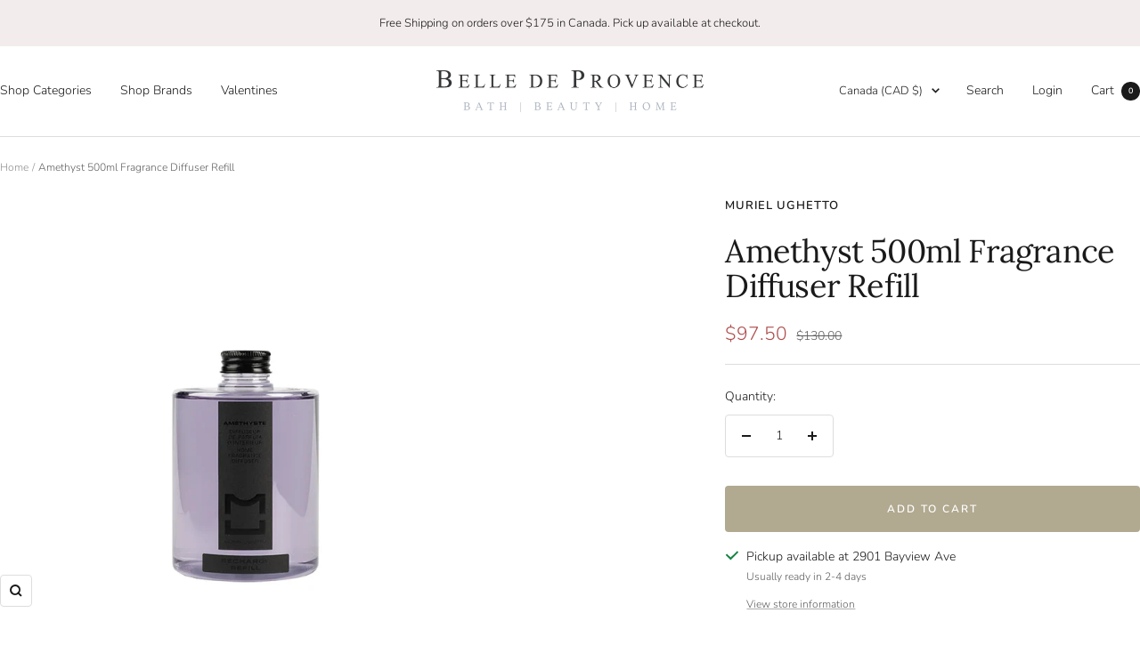

--- FILE ---
content_type: text/css
request_url: https://www.belledeprovence.com/cdn/shop/t/28/assets/custom.css?v=96772675761059347801760688637
body_size: -312
content:
[data-menu-handle=shop-brands] [data-menu-handle=shop-all-brands]{column-count:2;column-gap:60px}[data-menu-handle=shop-brands] [data-menu-handle=shop-all-brands] li.linklist__item:not(:first-child){padding-block-start:0px}[data-menu-handle=shop-brands] [data-menu-handle=shop-all-brands] li.linklist__item:not(:last-child){padding-block-end:12px}@media screen and (min-width: 1000px){[data-menu-handle=shop-brands] [data-menu-handle=shop-all-brands] li.linklist__item:not(:last-child){padding-block-end:6px}}article-list .article-item__image-container,.list-collections__item-image-wrapper{position:relative;width:100%;padding-top:100%}article-list .article-item__image-container img,.list-collections__item-image{position:absolute;height:100%;width:100%;top:0;left:0}#header-localization-form-currency .popover__choice-item,#footer-currency-selector .popover__choice-item{margin-block-start:7px}#header-localization-form-currency .popover__choice-list,#footer-currency-selector .popover__choice-list{display:flex;flex-direction:column}.popover__choice-item[data-market=europe]{order:4}.popover__choice-item[data-market=canada]{order:1;margin-block-start:0}.popover__choice-item[data-market=united-kingdom]{order:3}.popover__choice-item[data-market=international]{order:5}.popover__choice-item[data-market=united-states]{order:2}.product-facet__filter-item .collapsible-toggle{text-transform:uppercase;letter-spacing:1px}
/*# sourceMappingURL=/cdn/shop/t/28/assets/custom.css.map?v=96772675761059347801760688637 */


--- FILE ---
content_type: text/javascript; charset=utf-8
request_url: https://www.belledeprovence.com/products/muriel-ughetto-amethyst-500ml-fragrance-diffuser-refill.js
body_size: 464
content:
{"id":6817139032162,"title":"Amethyst 500ml Fragrance Diffuser Refill","handle":"muriel-ughetto-amethyst-500ml-fragrance-diffuser-refill","description":"\u003cp\u003eA collection inspired by the fascinating world of semi-precious stones: diversity of shape, transparency, brilliance and colours. Glass bottles adorned with an elegant beech wood cap. Perfumes developed in collaboration with major perfumers in Grasse. Made in France.\u003c\/p\u003e\n\u003cp\u003eRefill for your Muriel Ughetto fragrance diffuser.\u003c\/p\u003e\n\u003cp\u003e\u003cem\u003eAmethyst: Citrus and floral notes, a scintillating and refreshing perfume.\u003c\/em\u003e\u003c\/p\u003e","published_at":"2022-11-24T09:48:05-06:00","created_at":"2022-11-24T09:48:05-06:00","vendor":"Muriel Ughetto","type":"Fragrance Diffuser Refill","tags":["Amethyst","Diffuser Refill","Fragrance Diffuser Refill","Home Fragrance"],"price":9750,"price_min":9750,"price_max":9750,"available":true,"price_varies":false,"compare_at_price":13000,"compare_at_price_min":13000,"compare_at_price_max":13000,"compare_at_price_varies":false,"variants":[{"id":40175443869794,"title":"Default Title","option1":"Default Title","option2":null,"option3":null,"sku":"MU500RE07","requires_shipping":true,"taxable":true,"featured_image":null,"available":true,"name":"Amethyst 500ml Fragrance Diffuser Refill","public_title":null,"options":["Default Title"],"price":9750,"weight":227,"compare_at_price":13000,"inventory_quantity":2,"inventory_management":"shopify","inventory_policy":"deny","barcode":"3760358540067","requires_selling_plan":false,"selling_plan_allocations":[]}],"images":["\/\/cdn.shopify.com\/s\/files\/1\/0820\/5837\/products\/MU500RE07.jpg?v=1669304886"],"featured_image":"\/\/cdn.shopify.com\/s\/files\/1\/0820\/5837\/products\/MU500RE07.jpg?v=1669304886","options":[{"name":"Title","position":1,"values":["Default Title"]}],"url":"\/products\/muriel-ughetto-amethyst-500ml-fragrance-diffuser-refill","media":[{"alt":null,"id":21377201897570,"position":1,"preview_image":{"aspect_ratio":1.159,"height":690,"width":800,"src":"https:\/\/cdn.shopify.com\/s\/files\/1\/0820\/5837\/products\/MU500RE07.jpg?v=1669304886"},"aspect_ratio":1.159,"height":690,"media_type":"image","src":"https:\/\/cdn.shopify.com\/s\/files\/1\/0820\/5837\/products\/MU500RE07.jpg?v=1669304886","width":800}],"requires_selling_plan":false,"selling_plan_groups":[]}